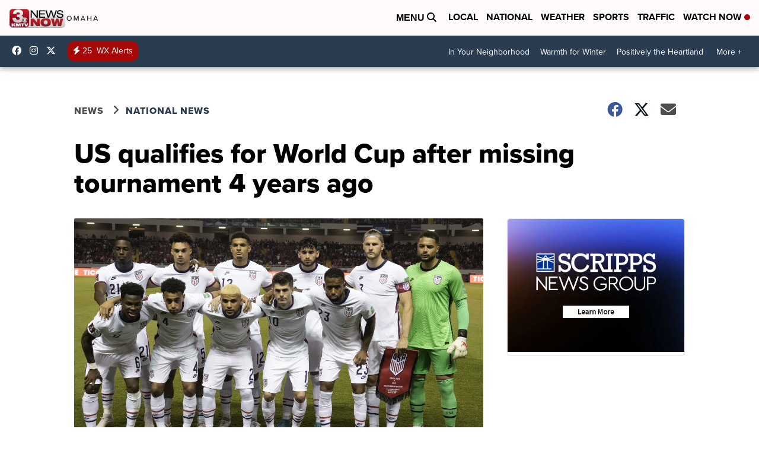

--- FILE ---
content_type: application/javascript; charset=utf-8
request_url: https://fundingchoicesmessages.google.com/f/AGSKWxX79GqUnz30aeGrukJnbopnVHgUy7xPEixFF-XUwdue8r0yIqwNJkop0RWJ5Bu-236l8CsVYj2H4vWw7zbk-hM828hFbeA_UoC3Ky2PYmiP3VQdf4KgQ3nXpo_wrJzRAjH37fT63HDwv5bFKp24zUf7MKBAJYjfjmtNMrxoavILvRSstjV6T3Oi9hwP/_/ads_yahoo./adtext4./ad_overlay./ads600-/adv/topBanners.
body_size: -1288
content:
window['ba4a6894-b554-4397-8ab7-ee8c66627cd6'] = true;